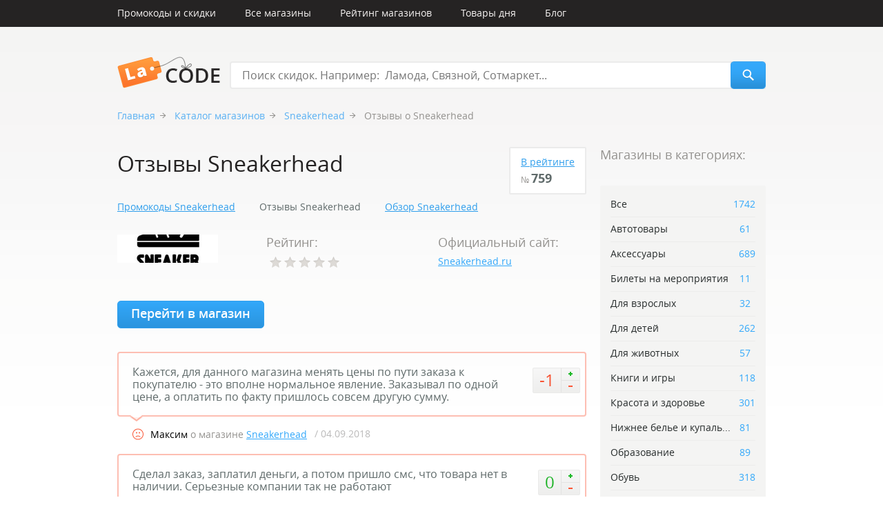

--- FILE ---
content_type: text/html; charset=utf-8
request_url: https://lacode.ru/otzyvy-sneakerhead/
body_size: 7623
content:
<!DOCTYPE html>
<html>
<head>
    <meta name="viewport" content="width=device-width, initial-scale=1">
    <link href="/static/main/css/style.css?v=1.0.8" rel="stylesheet" type="text/css" />
    <link href="/static/main/css/style_mob.css?v=1.0.3" media="only screen and (max-width: 960px)" rel="stylesheet" />
    <link rel="shortcut icon" href="/static/main/images/favicon.png">
    <!--[if IE 8]><link href="/static/main/css/ie8.css" rel="stylesheet" type="text/css" /><![endif]-->
    <meta name="keywords" content="">
    <meta name="description" content="
    
        ✔Стоит ли покупать в ♛Sneakerhead♛? Только на lacode.ru правдивые отзывы о магазине Sneakerhead. Узнайте много интересного о Sneakerhead★★★.
    
">
    <script src="/static/main/js/jquery.1.9.1.min.js"></script>
    <script src="/static/main/js/jquery.clipboard.js"></script>
    <script src="/static/main/js/jquery.bxslider.min.js"></script>
    <script src="/static/main/js/jquery.roundabout.js"></script>
    <script src="/static/main/js/jquery.slides.min.js"></script>
    <!--[if IE 8]><script src="/static/main/js/placeholder.js"></script><![endif]-->

    <script>
        var csrf_token = 'fbnXRFlDqs1OYGv4yTueAAFySq5FGK1H5vtvOTzMEDBgG702ANqPka47Hdg8lE9o',
            update_main_promocodes = "/ajax/update_main_promocodes/",
            update_main_shops = "/ajax/update_main_shops/",
            comment_vote_url = "/ajax/comment_vote/",
            shop_vote = "/ajax/shop_vote/",
            popup_prefix = "?promocode=";
    </script>
    <script src="/static/main/js/scripts.js"></script>
    
    <link rel="canonical" href="https://lacode.ru/otzyvy-sneakerhead/">

    <title>
    
        
            Отзывы Sneakerhead. Все мнения о магазине Sneakerhead, отзывы Sneakerhead
        
    
</title>

    <!-- Yandex.RTB Start -->
    <script>window.yaContextCb=window.yaContextCb||[]</script>
    <script src="https://yandex.ru/ads/system/context.js" async></script>
    <!-- Yandex.RTB Finish -->

</head>
<body >

    <a href="#toTop" class="to_top">Наверх</a>

    <!-- mobile menu -->
    <div class="mob_menu">
        <a href="/" class="logo"></a>
        <span class="menu_btn"></span>
        <ul>
            <li>
                <form class="search_form" action="/search/">
                    <input type="text" name="q" placeholder="Поиск" value="" />
                </form><!-- END search_form -->
            </li>
            <li><a href="/promokodu/"><span>Промокоды и скидки</span></a></li>
            <li><a href="/magazinu/"><span>Все магазины</span></a></li>
            <li><a href="/rejting-magazinov/"><span>Рейтинг магазинов</span></a></li>
            <li><a href="/otzyvy-magazinu/"><span>Отзывы</span></a></li>
            <li><a href="/day/"><span>Товары дня</span></a></li>
            <li><a href="/blog/"><span>Блог</span></a></li>
        </ul>
    </div><!-- END mob_menu -->

    <!-- popup with promocode-->
    

    <div class="menu_container">
        <ul class="top_nav">
            <!--<li class="add_code"><a href="#">Добавить промо-код</a></li>-->
            <li><a href="/promokodu/">Промокоды и скидки</a></li>
            <li><a href="/magazinu/">Все магазины</a></li>
            <li><a href="/rejting-magazinov/">Рейтинг магазинов</a></li>
            <li><a href="/day/">Товары дня</a></li>
            <li><a href="/blog/">Блог</a></li>
        </ul><!-- END top_nav -->
    </div><!-- END menu_container -->

    <div class="header">
        <div class="logo" itemscope itemtype="https://schema.org/CreativeWork">
            <img src="/static/main/images/logo.png" width="149" height="46" itemprop="logo" />
            <a href="/" itemprop="name"><span></span>LaCode</a>
        </div>
        <form class="search_form" action="/search/">
            <input type="text" name="q" placeholder="Поиск скидок. Например:  Ламода, Связной, Сотмаркет..." value="" />
            <input type="submit" class="search" value="" />
        </form><!-- END search_form -->
    </div><!-- END header -->

    

    <div class="wrapper">
        
    <p class="breadcrumbs">
        <a href="/">Главная</a>
        <a href="/magazinu/">Каталог магазинов</a>
        <a href="/magazin-sneakerhead/">Sneakerhead</a>
        
            Отзывы о Sneakerhead
        
    </p>

    <div class="content">
        <div class="reviews_stat">
            <h1 class="index_title small_index_title">Отзывы Sneakerhead</h1>
            <div class="position">
                <a href="/rejting-magazinov/">В рейтинге</a>
                <span>№ <strong>759</strong></span>
            </div><!-- END position -->
            <div class="clear"></div>

            <div class="fg-top">
                <a href="/promokodu-sneakerhead/">Промокоды Sneakerhead</a>
                <a href="/otzyvy-sneakerhead/" class="active">Отзывы Sneakerhead</a>
                <a href="/magazin-sneakerhead/" class="review">Обзор Sneakerhead</a>
            </div>
        </div><!-- END reviews_stat -->
        <div class="shop_desc">
            <table class="shop_table">
                <tr>
                    <td width="226">
                        <a href="https://sneakerhead.ru/" target="_blank" rel="nofollow">
                            
                                <img src="/media/cache/16/09/160945478a480af7e1efed2beef607aa.jpg" alt="Sneakerhead" title="Sneakerhead" width="146" height="41" />
                            
                        </a>
                    </td>
                    <td width="266">
                        <h3 class="shop_desc_title">Рейтинг: </h3>
                        <div class="rating_block" data-shop="634">
                            <span class="stars voted"><em style="width: 0%;"></em></span>
                        </div>
                    </td>
                    <td width="226">
                        <h3 class="shop_desc_title">Официальный сайт: </h3>
                        <p>
                            <a href="https://sneakerhead.ru/" target="_blank" rel="nofollow">Sneakerhead.ru</a>
                        </p>
                    </td>
                </tr>
            </table><!-- END shop_table -->
            <a href="https://sneakerhead.ru/" class="in_shop blue_btn" target="_blank" rel="nofollow">Перейти в магазин</a>
        </div>

        
            
    <div class="comments reviews_store">
        
            


<div data-comment="5458" id="comment_5458" class="review_block level-0 negative" itemscope itemtype="http://data-vocabulary.org/Review">
    <div class="review_content" itemprop="description">
        <div class="rating">
            <span class="red">-1</span>
            
                <a href="#plu" class="plus"></a>
                <a href="#minus" class="minus"></a>
            
        </div>
        <p>
            
                
                    <p class="gray_color">
                        Кажется, для данного магазина менять цены по пути заказа к покупателю - это вполне нормальное явление. Заказывал по одной цене, а оплатить по факту пришлось совсем другую сумму.
                    </p>
                
            
        </p>
    </div><!-- END review_content -->
    <div class="review_info">
        
            <p>
                <em itemprop="reviewer">Максим</em>
                 о магазине <a href="/magazin-sneakerhead/">Sneakerhead</a>
            </p>
        
        <span class="review_date" itemprop="dtreviewed" datetime="2018-09-04">/ 04.09.2018</span>

        
            
        
        <div class="clear"></div>
    </div><!-- END review_info -->

    
</div><!-- END review_block -->
        
            


<div data-comment="5457" id="comment_5457" class="review_block level-0 negative" itemscope itemtype="http://data-vocabulary.org/Review">
    <div class="review_content" itemprop="description">
        <div class="rating">
            <span>0</span>
            
                <a href="#plu" class="plus"></a>
                <a href="#minus" class="minus"></a>
            
        </div>
        <p>
            
                
                    <p class="gray_color">
                        Сделал заказ, заплатил деньги, а потом пришло смс, что товара нет в наличии. Серьезные компании так не работают
                    </p>
                
            
        </p>
    </div><!-- END review_content -->
    <div class="review_info">
        
            <p>
                <em itemprop="reviewer">Виталий</em>
                 о магазине <a href="/magazin-sneakerhead/">Sneakerhead</a>
            </p>
        
        <span class="review_date" itemprop="dtreviewed" datetime="2018-09-07">/ 07.09.2018</span>

        
            
        
        <div class="clear"></div>
    </div><!-- END review_info -->

    
</div><!-- END review_block -->
        
            


<div data-comment="4833" id="comment_4833" class="review_block level-0 negative" itemscope itemtype="http://data-vocabulary.org/Review">
    <div class="review_content" itemprop="description">
        <div class="rating">
            <span>0</span>
            
                <a href="#plu" class="plus"></a>
                <a href="#minus" class="minus"></a>
            
        </div>
        <p>
            
                
                    <p class="gray_color">
                        Сервисом разочарована!! Мне выслали кеды другой расцветки но что ещё хуже: левый был 37 размера, а правый 39!
                    </p>
                
            
        </p>
    </div><!-- END review_content -->
    <div class="review_info">
        
            <p>
                <em itemprop="reviewer">Оля</em>
                 о магазине <a href="/magazin-sneakerhead/">Sneakerhead</a>
            </p>
        
        <span class="review_date" itemprop="dtreviewed" datetime="2018-06-28">/ 28.06.2018</span>

        
            
        
        <div class="clear"></div>
    </div><!-- END review_info -->

    
</div><!-- END review_block -->
        
            


<div data-comment="4832" id="comment_4832" class="review_block level-0 positive" itemscope itemtype="http://data-vocabulary.org/Review">
    <div class="review_content" itemprop="description">
        <div class="rating">
            <span class="red">-1</span>
            
                <a href="#plu" class="plus"></a>
                <a href="#minus" class="minus"></a>
            
        </div>
        <p>
            
                
                    <p class="gray_color">
                        дважды покупала здесь кроссовки и полностью довольна, правда во ввторой раз из-за праздничной загруженности долго оформляли заказ, но это нормально.
                    </p>
                
            
        </p>
    </div><!-- END review_content -->
    <div class="review_info">
        
            <p>
                <em itemprop="reviewer">Эльвира</em>
                 о магазине <a href="/magazin-sneakerhead/">Sneakerhead</a>
            </p>
        
        <span class="review_date" itemprop="dtreviewed" datetime="2018-06-17">/ 17.06.2018</span>

        
            
        
        <div class="clear"></div>
    </div><!-- END review_info -->

    
</div><!-- END review_block -->
        
            


<div data-comment="4831" id="comment_4831" class="review_block level-0 " itemscope itemtype="http://data-vocabulary.org/Review">
    <div class="review_content" itemprop="description">
        <div class="rating">
            <span>0</span>
            
                <a href="#plu" class="plus"></a>
                <a href="#minus" class="minus"></a>
            
        </div>
        <p>
            
                
                    <p class="gray_color">
                        Почтой России доставка получается очень долгой
                    </p>
                
            
        </p>
    </div><!-- END review_content -->
    <div class="review_info">
        
            <p>
                <em itemprop="reviewer">Всеволод</em>
                 о магазине <a href="/magazin-sneakerhead/">Sneakerhead</a>
            </p>
        
        <span class="review_date" itemprop="dtreviewed" datetime="2018-06-05">/ 05.06.2018</span>

        
            
        
        <div class="clear"></div>
    </div><!-- END review_info -->

    
</div><!-- END review_block -->
        
    </div>



    


<div id="comment_form">
    <form class="comm_form" method="post" action="#comment_form">
        <input type='hidden' name='csrfmiddlewaretoken' value='fbnXRFlDqs1OYGv4yTueAAFySq5FGK1H5vtvOTzMEDBgG702ANqPka47Hdg8lE9o' />
        
        <h3 class="comm_title">Добавить свой отзыв:</h3>
        
        <fieldset class="comm_type">
            <label data-value="1" class="radio positive ">Положительный</label>
            <input type="radio" name="status" value="1"  />
            <label data-value="2" class="radio active">Нейтральный</label>
            <input type="radio" name="status" value="2" checked />
            <label data-value="3" class="radio negative ">Отрицательный</label>
            <input type="radio" name="status" value="3"  />
        </fieldset>
        <fieldset>
            <input type="text" name="author" id="id_author" required placeholder="Ваше имя" class="comm_author" maxlength="100" />
            
            <!--<a href="#" class="social_login vk_login">войти</a>
            <a href="#" class="social_login fb_login">войти</a>-->
        </fieldset>
        <fieldset>
            <textarea name="comment" id="id_comment" rows="10" placeholder="Ваш отзыв" cols="40" required>
</textarea>
            
        </fieldset>
        <fieldset>
            
<img src="/captcha/image/ecf7cdb34eb48c5198a2f09d181b9d0be8f37602/" alt="captcha" class="captcha" /><input id="id_captcha_0" name="captcha_0" type="hidden" value="ecf7cdb34eb48c5198a2f09d181b9d0be8f37602" />
<input autocapitalize="off" autocomplete="off" autocorrect="off" spellcheck="false" id="id_captcha_1" name="captcha_1" type="text" />


            
            <!--<input type="text" class="captcha" />
            <div class="captcha_img"><img src="images/captcha.png" width="160" height="40" /></div>-->
            <input type="submit" class="add_comm more" value="Добавить отзыв" />
        </fieldset>
    </form><!-- END comm_form -->
</div>
<div id="reply_comment_form">
    <form class="comm_form" method="post" action="#comment_">
    <input type='hidden' name='csrfmiddlewaretoken' value='fbnXRFlDqs1OYGv4yTueAAFySq5FGK1H5vtvOTzMEDBgG702ANqPka47Hdg8lE9o' />
    <input type="hidden" name="parent" value="" />
    <input type="hidden" name="reply_form" value="1" />
    <h3 class="comm_title">Добавить ответ:</h3>
    <fieldset class="comm_type">
        <label data-value="1" class="radio positive ">Положительный</label>
        <input type="radio" name="status" value="1"  />
        <label data-value="2" class="radio active">Нейтральный</label>
        <input type="radio" name="status" value="2" checked />
        <label data-value="3" class="radio negative ">Отрицательный</label>
        <input type="radio" name="status" value="3"  />
    </fieldset>
    <fieldset>
        <input type="text" name="author" id="id_author" required placeholder="Ваше имя" class="comm_author" maxlength="100" />
        
    </fieldset>
    <fieldset>
        <textarea name="comment" id="id_comment" rows="10" placeholder="Ваш отзыв" cols="40" required>
</textarea>
        
    </fieldset>
    <fieldset>
        
<img src="/captcha/image/f85b759f8c0878afbe337b3b26a266a335c6ccb8/" alt="captcha" class="captcha" /><input id="id_captcha_0" name="captcha_0" type="hidden" value="f85b759f8c0878afbe337b3b26a266a335c6ccb8" />
<input autocapitalize="off" autocomplete="off" autocorrect="off" spellcheck="false" id="id_captcha_1" name="captcha_1" type="text" />


        
        <input type="submit" class="add_comm more" value="Ответить" />
    </fieldset>
</form><!-- END comm_form -->
</div>
        

        
        <a href="/magazin-sneakerhead/" class="all_promocode">Все про Sneakerhead</a>
        
            <div class="magazine small">
                <h2 class="post_title">Популярные магазины <a href="#">все магазины</a></h2>
                
                    

<div class="shop" itemscope="" itemtype="https://schema.org/Thing">
    
        <a href="/magazin-aliexpress/" class="shop_a">
            <img src="/media/cache/8b/b9/8bb9630846a025c49a8fa569254c6a0e.jpg" alt="Aliexpress" title="Aliexpress" width="105" height="78" itemprop="image" />
        </a>
    
    <div class="shop_info">
        <a href="/magazin-aliexpress/" class="magazine_name " itemprop="url">Aliexpress</a>
        <span data-href="https://aliaf.site/g/1e8d1144942768edb37f16525dc3e8/" target="_blank" rel="nofollow" class="shop_out"></span>
        
            <a href="/magazinu-odezhda/" class="magazine_name">Одежда</a>
        
    </div><!-- END shop_info -->
    <ul class="magazine_blocks">
        <li>
            <p>Всего:</p>
            <span>1588 скидок</span>
        </li>
        <li>
            <p>Активные:</p>
            <span><a href="/promokodu-aliexpress/" class="shop_promocodes">1 скидка</a></span>
        </li>
        <li>
            <p>Рейтинг:</p>
            <span class="shop_rating voted"><em style="width: 45%;"></em></span>
        </li>
        <li>
            <p>Отзывы:</p>
            <span><em class="green">24</em> <em class="gray">14</em> <em class="red">4</em></span>
        </li>
    </ul><!-- END magazine_blocks -->
</div><!-- END shop -->
                
                    

<div class="shop" itemscope="" itemtype="https://schema.org/Thing">
    
        <a href="/magazin-lamoda/" class="shop_a">
            <img src="/media/cache/72/80/7280ab0f3a82acf3fe6beb40736aa8fd.jpg" alt="Lamoda" title="Lamoda" width="105" height="59" itemprop="image" />
        </a>
    
    <div class="shop_info">
        <a href="/magazin-lamoda/" class="magazine_name " itemprop="url">Lamoda</a>
        <span data-href="https://www.lamoda.ru/" target="_blank" rel="nofollow" class="shop_out"></span>
        
            <a href="/magazinu-odezhda/" class="magazine_name">Одежда</a>
        
    </div><!-- END shop_info -->
    <ul class="magazine_blocks">
        <li>
            <p>Всего:</p>
            <span>734 скидки</span>
        </li>
        <li>
            <p>Активные:</p>
            <span><a href="/promokodu-lamoda/" class="shop_promocodes">0 скидок</a></span>
        </li>
        <li>
            <p>Рейтинг:</p>
            <span class="shop_rating voted"><em style="width: 64%;"></em></span>
        </li>
        <li>
            <p>Отзывы:</p>
            <span><em class="green">26</em> <em class="gray">7</em> <em class="red">8</em></span>
        </li>
    </ul><!-- END magazine_blocks -->
</div><!-- END shop -->
                
                    

<div class="shop" itemscope="" itemtype="https://schema.org/Thing">
    
        <a href="/magazin-yulmart/" class="shop_a">
            <img src="/media/cache/ba/d5/bad590229b44788cfe14b532a6a6edd9.jpg" alt="Юлмарт" title="Юлмарт" width="105" height="76" itemprop="image" />
        </a>
    
    <div class="shop_info">
        <a href="/magazin-yulmart/" class="magazine_name " itemprop="url">Юлмарт</a>
        <span data-href="https://alitems.com/g/1e8d1144942768edb37f16525dc3e8/" target="_blank" rel="nofollow" class="shop_out"></span>
        
            <a href="/magazinu-odezhda/" class="magazine_name">Одежда</a>
        
    </div><!-- END shop_info -->
    <ul class="magazine_blocks">
        <li>
            <p>Всего:</p>
            <span>108 скидок</span>
        </li>
        <li>
            <p>Активные:</p>
            <span><a href="/promokodu-yulmart/" class="shop_promocodes">0 скидок</a></span>
        </li>
        <li>
            <p>Рейтинг:</p>
            <span class="shop_rating voted"><em style="width: 55%;"></em></span>
        </li>
        <li>
            <p>Отзывы:</p>
            <span><em class="green">25</em> <em class="gray">20</em> <em class="red">9</em></span>
        </li>
    </ul><!-- END magazine_blocks -->
</div><!-- END shop -->
                
            </div>
        

        

        
    </div>

    <div class="sidebar" itemscope itemtype="https://schema.org/WebPage">
        <h2 class="sidebar_title">Магазины в категориях:</h2>
        <ul class="sidebar_nav" itemprop="breadcrumb">
            <li><a href="/magazinu/">Все<span>1742</span></a></li>
            
                <li><a href="/magazinu-avtotovary/">Автотовары<span>61</span></a></li>
            
                <li><a href="/magazinu-aksessuary/">Аксессуары<span>689</span></a></li>
            
                <li><a href="/magazinu-bilety-na-meropriyatiya/">Билеты на мероприятия<span>11</span></a></li>
            
                <li><a href="/magazinu-dlya-vzroslyh/">Для взрослых<span>32</span></a></li>
            
                <li><a href="/magazinu-detskaya-odezhda/">Для детей<span>262</span></a></li>
            
                <li><a href="/magazinu-dlya-zhivotnyh/">Для животных<span>57</span></a></li>
            
                <li><a href="/magazinu-knigi-i-igry/">Книги и игры<span>118</span></a></li>
            
                <li><a href="/magazinu-dlya-zdorovya-i-krasoty/">Красота и здоровье<span>301</span></a></li>
            
                <li><a href="/magazinu-nizhnee-bele-i-kupalniki/">Нижнее белье и купаль...<span>81</span></a></li>
            
                <li><a href="/magazinu-obrazovanie/">Образование<span>89</span></a></li>
            
                <li><a href="/magazinu-obuv/">Обувь<span>318</span></a></li>
            
                <li><a href="/magazinu-odezhda/">Одежда<span>416</span></a></li>
            
                <li><a href="/magazinu-programmy-i-it-servisy/">Программы и IT-сервисы<span>51</span></a></li>
            
                <li><a href="/magazinu-produkty-pitaniya/">Продукты питания<span>141</span></a></li>
            
                <li><a href="/magazinu-sportivnye-tovary/">Спортивные товары<span>166</span></a></li>
            
                <li><a href="/magazinu-tovary-dlya-doma/">Товары для дома и дачи<span>496</span></a></li>
            
                <li><a href="/magazinu-turizm/">Туризм<span>89</span></a></li>
            
                <li><a href="/magazinu-finansy/">Финансы<span>38</span></a></li>
            
                <li><a href="/magazinu-cvety/">Цветы<span>48</span></a></li>
            
                <li><a href="/magazinu-elektronika/">Электроника<span>309</span></a></li>
            
                <li><a href="/magazinu-yuvelirnye-izdeliya/">Ювелирные изделия<span>83</span></a></li>
            
        </ul><!-- END sidebar_nav -->

        
    <div class="banner">
        <!-- Yandex.RTB R-A-3335681-1 -->
<div id="yandex_rtb_R-A-3335681-1"></div>
<script>
window.yaContextCb.push(()=>{
	Ya.Context.AdvManager.render({
		"blockId": "R-A-3335681-1",
		"renderTo": "yandex_rtb_R-A-3335681-1"
	})
})
</script>
    </div><!-- END banner -->

    </div><!-- END sidebar -->
    <div class="clear"></div>
    
    <noindex>
    <h2 class="index_title">Свежие новости<a href="/blog/">все новости</a></h2>
    <div class="latest_news">
        
            
<div class="news_block" itemscope itemtype="https://schema.org/Thing">
    
        <img src="/media/cache/6f/2a/6f2a1d0133e16da228304d0e4a1f2891.jpg" alt="Летние прически и уход за волосами" title="Летние прически и уход за волосами" width="305" height="234" itemprop="image" />
    
    <div class="news_block_content">
        <div class="news_block_bottom">
            <a href="/blog/letnie-pricheski-i-uhod-za-volosami/" class="news_title" itemprop="url">Летние прически и уход за волосами</a>
            <p datetime="2024-11-01T11:52:38+00:00">
                01.11.2024<em>/</em>
                Мода и стиль, Советы 
            </p>
        </div><!-- END news_block_bottom -->
    </div><!-- END news_block_content -->
</div><!-- END news_block -->
        
            
<div class="news_block" itemscope itemtype="https://schema.org/Thing">
    
        <img src="/media/cache/21/5c/215ca4604b9ffa9d264d61ab5da16e1d.jpg" alt="Джинсовая коллекция Zara 2024" title="Джинсовая коллекция Zara 2024" width="305" height="234" itemprop="image" />
    
    <div class="news_block_content">
        <div class="news_block_bottom">
            <a href="/blog/dzhinsovaya-kollekciya-zara-2024/" class="news_title" itemprop="url">Джинсовая коллекция Zara 2024</a>
            <p datetime="2024-04-04T13:50:09+00:00">
                04.04.2024<em>/</em>
                Мода и стиль
            </p>
        </div><!-- END news_block_bottom -->
    </div><!-- END news_block_content -->
</div><!-- END news_block -->
        
            
<div class="news_block" itemscope itemtype="https://schema.org/Thing">
    
        <img src="/media/cache/d3/7b/d37b0e47d170c2345bc50a3b2dfcda22.jpg" alt="Юбки - тренд офисного стиля 2024" title="Юбки - тренд офисного стиля 2024" width="305" height="234" itemprop="image" />
    
    <div class="news_block_content">
        <div class="news_block_bottom">
            <a href="/blog/yubki-trend-ofisnogo-stilya-2024/" class="news_title" itemprop="url">Юбки - тренд офисного стиля 2024</a>
            <p datetime="2024-02-20T16:29:15+00:00">
                20.02.2024<em>/</em>
                Мода и стиль
            </p>
        </div><!-- END news_block_bottom -->
    </div><!-- END news_block_content -->
</div><!-- END news_block -->
        
            
<div class="news_block" itemscope itemtype="https://schema.org/Thing">
    
        <img src="/media/cache/3b/c5/3bc54f96ea074c2d1885c5238cc8f692.jpg" alt="Многослойность в одежде - модно и практично" title="Многослойность в одежде - модно и практично" width="305" height="234" itemprop="image" />
    
    <div class="news_block_content">
        <div class="news_block_bottom">
            <a href="/blog/mnogoslojnost-v-odezhde-modno-i-praktichno/" class="news_title" itemprop="url">Многослойность в одежде - модно и практично</a>
            <p datetime="2024-02-12T12:51:18+00:00">
                12.02.2024<em>/</em>
                Мода и стиль
            </p>
        </div><!-- END news_block_bottom -->
    </div><!-- END news_block_content -->
</div><!-- END news_block -->
        
            
<div class="news_block" itemscope itemtype="https://schema.org/Thing">
    
        <img src="/media/cache/66/a2/66a2db7ea36546460e7cc09554ef50a6.jpg" alt="Топ-5 продуктов весеннего рациона" title="Топ-5 продуктов весеннего рациона" width="305" height="234" itemprop="image" />
    
    <div class="news_block_content">
        <div class="news_block_bottom">
            <a href="/blog/top-5-produktov-vesennego-raciona/" class="news_title" itemprop="url">Топ-5 продуктов весеннего рациона</a>
            <p datetime="2020-04-16T13:33:52+00:00">
                16.04.2020<em>/</em>
                Здоровье и красота
            </p>
        </div><!-- END news_block_bottom -->
    </div><!-- END news_block_content -->
</div><!-- END news_block -->
        
            
<div class="news_block" itemscope itemtype="https://schema.org/Thing">
    
        <img src="/media/cache/1b/84/1b84781b4d371e45e48350f9f7178053.jpg" alt="Модная летняя обувь 2019" title="Модная летняя обувь 2019" width="305" height="234" itemprop="image" />
    
    <div class="news_block_content">
        <div class="news_block_bottom">
            <a href="/blog/modnaya-letnyaya-obuv-2019/" class="news_title" itemprop="url">Модная летняя обувь 2019</a>
            <p datetime="2019-05-18T08:07:46+00:00">
                18.05.2019<em>/</em>
                Мода и стиль
            </p>
        </div><!-- END news_block_bottom -->
    </div><!-- END news_block_content -->
</div><!-- END news_block -->
        
    </div><!-- END latest_news -->
    </noindex>


    </div><!-- END wrapper -->

    <div class="footer_container">
        <div class="footer">
            <h5>Промокоды в категориях</h5>
            <ul class="footer_nav">
                
                    <li><a href="/skidki-yuvelirnye-izdeliya/">Ювелирные изделия</a></li>
                
                    <li><a href="/skidki-elektronika/">Электроника</a></li>
                
                    <li><a href="/skidki-cvety/">Цветы</a></li>
                
                    <li><a href="/skidki-finansy/">Финансы</a></li>
                
                    <li><a href="/skidki-tovary-dlya-doma/">Товары для дома и дачи</a></li>
                
                    <li><a href="/skidki-sportivnye-tovary/">Спортивные товары</a></li>
                
                    <li><a href="/skidki-produkty-pitaniya/">Продукты питания</a></li>
                
                    <li><a href="/skidki-programmy-i-it-servisy/">Программы и IT-сервисы</a></li>
                
                    <li><a href="/skidki-odezhda/">Одежда</a></li>
                
                    <li><a href="/skidki-obuv/">Обувь</a></li>
                
                    <li><a href="/skidki-obrazovanie/">Образование</a></li>
                
                    <li><a href="/skidki-nizhnee-bele-i-kupalniki/">Нижнее белье и купальники</a></li>
                
                    <li><a href="/skidki-dlya-zdorovya-i-krasoty/">Красота и здоровье</a></li>
                
                    <li><a href="/skidki-knigi-i-igry/">Книги и игры</a></li>
                
                    <li><a href="/skidki-dlya-zhivotnyh/">Для животных</a></li>
                
                    <li><a href="/skidki-detskaya-odezhda/">Для детей</a></li>
                
                    <li><a href="/skidki-dlya-vzroslyh/">Для взрослых</a></li>
                
                    <li><a href="/skidki-bilety-na-meropriyatiya/">Билеты на мероприятия</a></li>
                
                    <li><a href="/skidki-aksessuary/">Аксессуары</a></li>
                
                    <li><a href="/skidki-avtotovary/">Автотовары</a></li>
                
            </ul><!-- END footer_nav -->

            <div class="footer_column">
                <p class="copy">&copy; 2026 «Все для шопоголика LaCode.ru»</p>
                <p>Все скидочные акции лучших интернет-магазинов Рунета.<br/>Блог для модников.<br/>Реальные отзывы покупателей.</p>
                <p><a href="/page/about/">О проекте и контакты</a></p>
            </div><!-- END footer_column -->
            <div class="footer_column">




























                
            </div><!-- END footer_column -->
        </div><!-- END footer -->
    </div><!-- END footer_container -->

    
        <div class="under_footer">
            <div class="links_content">
                <h5>Популярные разделы</h5>
                <ul class="footer_nav">
                
                    <li><a href="http://lacode.ru/promokodu-yves-rocher/">Коды бонусов Ив Роше</a></li>
                
                    <li><a href="http://lacode.ru/promokodu-enter/">Купоны Enter</a></li>
                
                    <li><a href="http://lacode.ru/promokodu-aliexpress/">Купоны АлиЭкспресс</a></li>
                
                    <li><a href="http://lacode.ru/promokodu-tehnosila/">Купоны Техносила</a></li>
                
                    <li><a href="http://lacode.ru/promokodu-quelle/">Промокоды Квелли</a></li>
                
                    <li><a href="http://lacode.ru/promokodu-lamoda/">Промокоды ЛаМода</a></li>
                
                </ul>
            </div>
        </div>
    

    <script>
      (function(i,s,o,g,r,a,m){i['GoogleAnalyticsObject']=r;i[r]=i[r]||function(){
      (i[r].q=i[r].q||[]).push(arguments)},i[r].l=1*new Date();a=s.createElement(o),
      m=s.getElementsByTagName(o)[0];a.async=1;a.src=g;m.parentNode.insertBefore(a,m)
      })(window,document,'script','//www.google-analytics.com/analytics.js','ga');
      ga('create', 'UA-49183176-4', 'lacode.ru');
      ga('send', 'pageview');
    </script>

    <script type="text/javascript">
      window.___gcfg = {lang: 'ru'};

      (function() {
        var po = document.createElement('script'); po.type = 'text/javascript'; po.async = true;
        po.src = 'https://apis.google.com/js/platform.js';
        var s = document.getElementsByTagName('script')[0]; s.parentNode.insertBefore(po, s);
      })();
    </script>

    
        <!-- Yandex.Metrika counter -->
<script type="text/javascript" >
    (function (d, w, c) {
        (w[c] = w[c] || []).push(function() {
            try {
                w.yaCounter25054649 = new Ya.Metrika2({
                    id:25054649,
                    clickmap:true,
                    trackLinks:true,
                    accurateTrackBounce:true,
                    webvisor:true
                });
            } catch(e) { }
        });

        var n = d.getElementsByTagName("script")[0],
            s = d.createElement("script"),
            f = function () { n.parentNode.insertBefore(s, n); };
        s.type = "text/javascript";
        s.async = true;
        s.src = "https://cdn.jsdelivr.net/npm/yandex-metrica-watch/tag.js";

        if (w.opera == "[object Opera]") {
            d.addEventListener("DOMContentLoaded", f, false);
        } else { f(); }
    })(document, window, "yandex_metrika_callbacks2");
</script>
<noscript><div><img src="https://mc.yandex.ru/watch/25054649" style="position:absolute; left:-9999px;" alt="" /></div></noscript>
<!-- /Yandex.Metrika counter -->
    
        <script async src="https://pagead2.googlesyndication.com/pagead/js/adsbygoogle.js?client=ca-pub-9730785043102117"
     crossorigin="anonymous"></script>
    
        <!-- Yandex.RTB -->
<script>window.yaContextCb=window.yaContextCb||[]</script>
<script src="https://yandex.ru/ads/system/context.js" async></script>
    
</body>
</html>


--- FILE ---
content_type: text/html; charset=utf-8
request_url: https://www.google.com/recaptcha/api2/aframe
body_size: 268
content:
<!DOCTYPE HTML><html><head><meta http-equiv="content-type" content="text/html; charset=UTF-8"></head><body><script nonce="tWxZITf0-bv5LHjBwz_7Zg">/** Anti-fraud and anti-abuse applications only. See google.com/recaptcha */ try{var clients={'sodar':'https://pagead2.googlesyndication.com/pagead/sodar?'};window.addEventListener("message",function(a){try{if(a.source===window.parent){var b=JSON.parse(a.data);var c=clients[b['id']];if(c){var d=document.createElement('img');d.src=c+b['params']+'&rc='+(localStorage.getItem("rc::a")?sessionStorage.getItem("rc::b"):"");window.document.body.appendChild(d);sessionStorage.setItem("rc::e",parseInt(sessionStorage.getItem("rc::e")||0)+1);localStorage.setItem("rc::h",'1769118194948');}}}catch(b){}});window.parent.postMessage("_grecaptcha_ready", "*");}catch(b){}</script></body></html>